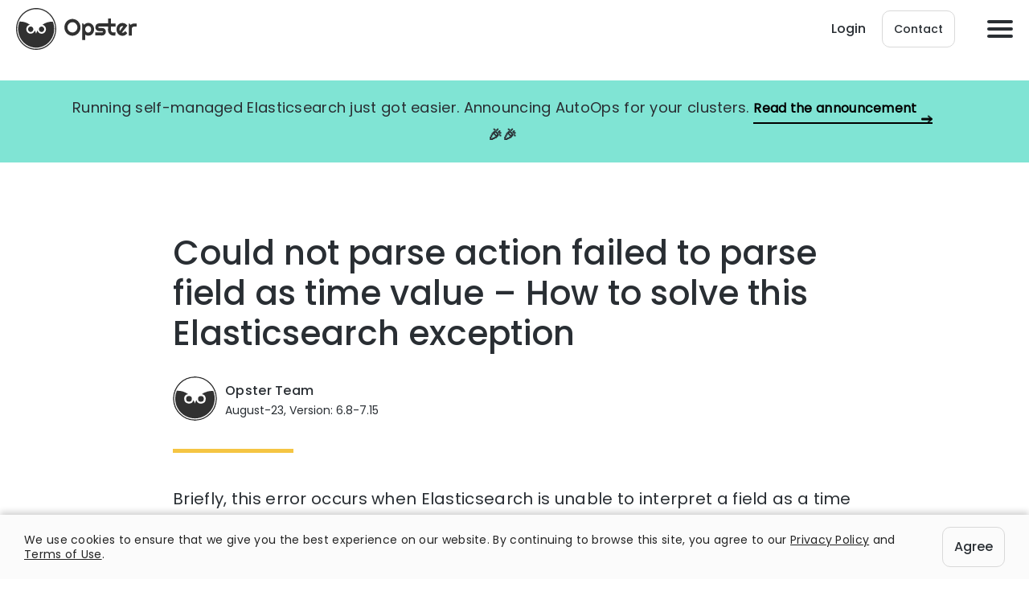

--- FILE ---
content_type: image/svg+xml
request_url: https://mlbtihvv1ztx.i.optimole.com/cb:MU-o.1a801/w:96/h:96/q:90/f:best/ig:avif/https://opster.com/wp-content/uploads/2020/03/Opster.svg
body_size: 517
content:
<svg xmlns="http://www.w3.org/2000/svg" width="371.899" height="373.901" viewBox="0 0 371.899 373.901"><g id="Page-1" transform="translate(-444.57 122.896)"><g id="Check-Ups_Results-Copy" transform="translate(444.57 -122.896)"><g id="futer" transform="translate(0 0)"><g id="logo" transform="translate(0 0)"><path id="Fill-15" d="M199.34 9.944A174.408 174.408.0 0075.286 61.366a177.681 177.681.0 00-.838 250.327 174.439 174.439.0 00124.316 52.264h.612A174.418 174.418.0 00323.43 312.535a177.683 177.683.0 00.838-250.325A174.441 174.441.0 00199.951 9.944h-.612m.038 363.957h-.646a184.239 184.239.0 01-131.3-55.2 187.662 187.662.0 01.886-264.389A184.217 184.217.0 01199.338.0h.644a184.238 184.238.0 01131.3 55.2A187.662 187.662.0 01330.4 319.59 184.209 184.209.0 01199.378 373.9" transform="translate(-13.408 0)" fill="#313131" fill-rule="evenodd"/><path id="Fill-17" d="M344.763 40.142a167.158 167.158.0 00-6.918-20.075c-2.382-.008-4.8-.2-7.226-.207a153 153 0 00-88.828 27.828A40.339 40.339.0 11195.8 98.431 152.949 152.949.0 00183.312 126.8a154.5 154.5.0 00-12.279-28.455 40.147 40.147.0 11-45.67-51.052 152.846 152.846.0 00-88.42-28.426c-2.42-.008-4.824-.018-7.226.158A169.246 169.246.0 0016.336 84.45c-.107 92.837 74.662 168.183 167 168.293s167.283-75.065 167.39-167.9a168.928 168.928.0 00-5.965-44.7" transform="translate(2.418 101.936)" fill="#313131" fill-rule="evenodd"/><path id="Fill-19" d="M30.8 50.059a24.223 24.223.0 1024.3-24.27 24.293 24.293.0 00-24.3 24.27" transform="translate(80.593 139.359)" fill="#313131" fill-rule="evenodd"/><path id="Fill-21" d="M70.667 74.542A24.354 24.354.0 1046.525 50.105 24.287 24.287.0 0070.667 74.542" transform="translate(165.555 139.611)" fill="#313131" fill-rule="evenodd"/></g></g></g></g></svg>

--- FILE ---
content_type: image/svg+xml
request_url: https://mlbtihvv1ztx.i.optimole.com/mlbtihvv1ztx-opster-ozaaa20/w:auto/h:auto/q:auto/https://opster.com/wp-content/themes/opster/images/webflow/icon_twitter.svg
body_size: 591
content:
<svg width="26" height="25" viewBox="0 0 26 25" fill="none" xmlns="http://www.w3.org/2000/svg"><g opacity=".7"><mask id="mask0" mask-type="alpha" maskUnits="userSpaceOnUse" x="0" y="0" width="26" height="25"><path fill-rule="evenodd" clip-rule="evenodd" d="M.75 12.5C.75 19.4037 6.34625 25 13.25 25c6.9037.0 12.5-5.5963 12.5-12.5C25.75 5.59688 20.1537.0 13.25.0 6.34625.0.75 5.59688.75 12.5z" fill="#fff"/></mask><g mask="url(#mask0)"><path fill-rule="evenodd" clip-rule="evenodd" d="M-2.375 28.125h31.25V-3.125H-2.375v31.25z" fill="#fec400"/></g></g><mask id="mask1" mask-type="alpha" maskUnits="userSpaceOnUse" x="5" y="6" width="17" height="13"><path fill-rule="evenodd" clip-rule="evenodd" d="M13.3619 9.40563C13.3619 9.65313 13.39 9.89375 13.445 10.125c-2.6638-.1325-5.02625-1.3875-6.6075-3.29688-.27625.46563-.43438 1.00813-.43438 1.58563C6.40312 9.50875 6.96937 10.4756 7.83 11.0406 7.30437 11.025 6.81 10.8825 6.37813 10.6456 6.3775 10.6594 6.3775 10.6719 6.3775 10.6863c0 1.5281 1.10437 2.8043 2.57187 3.0937C8.67937 13.8519 8.3975 13.8906 8.10375 13.8906 7.8975 13.8906 7.69687 13.8712 7.50063 13.8337 7.90937 15.0875 9.0925 16 10.4956 16.0256 9.39875 16.8719 8.01688 17.3763 6.515 17.3763 6.25625 17.3763 6.00125 17.3619 5.75 17.3325c1.41813.895 3.1025 1.4175 4.9138 1.4175 5.8962.0 9.1212-4.8081 9.1212-8.97875C19.785 9.635 19.7819 9.49875 19.7756 9.36375 20.4019 8.91875 20.9456 8.3625 21.375 7.73 20.8006 7.98063 20.1819 8.15062 19.5337 8.22625 20.1956 7.83625 20.7037 7.21812 20.9444 6.48188 20.3244 6.8425 19.6381 7.10563 18.9081 7.2475 18.3237 6.63375 17.49 6.25 16.5675 6.25c-1.7706.0-3.2056 1.41375-3.2056 3.15563z" fill="#fff"/></mask><g mask="url(#mask1)"><path fill-rule="evenodd" clip-rule="evenodd" d="M2.625 21.875H24.5V3.125H2.625v18.75z" fill="#1a1a1a"/></g></svg>

--- FILE ---
content_type: image/svg+xml
request_url: https://mlbtihvv1ztx.i.optimole.com/cb:MU-o.1a801/w:180/h:62/q:90/f:best/ig:avif/https://opster.com/wp-content/themes/opster/images/opster_logo_text_up.svg
body_size: 4624
content:
<svg width="128" height="44" viewBox="0 0 128 44" fill="none" xmlns="http://www.w3.org/2000/svg"><path d="M21.3209 43.6096H21.2446C15.5889 43.5871 10.1735 41.2696 6.18954 37.1667 2.20553 33.0638-.0208261 27.5116 146845e-9 21.7312.0170287 15.9635 2.26997 10.4377 6.26542 6.3645 10.2609 2.29126 15.6731.00264246 21.3163.0H21.39c5.6557.0224218 11.0711 2.33994 15.0551 6.44282C40.4291 10.5457 42.6555 16.098 42.6345 21.8784 42.6176 27.6456 40.365 33.171 36.3701 37.2441c-3.9948 4.0732-9.4064 6.3621-15.0492 6.3655v0zM21.317 1.1596C17.3294 1.16366 13.4322 2.3737 10.1163 4.63729 6.80037 6.90087 4.21399 10.1168 2.68297 13.8799 1.15194 17.643.744746 21.785 1.51267 25.7842c.76792 3.9992 2.67662 7.6767 5.48566 10.5693C8.86132 38.2826 11.0803 39.8147 13.5268 40.8611c2.4464 1.0464 5.0717 1.5862 7.7238 1.5882H21.3209C25.3083 42.445 29.2052 41.2348 32.5209 38.9712 35.8366 36.7076 38.4228 33.4918 39.9537 29.7288 41.4846 25.9659 41.8918 21.824 41.124 17.825 40.3562 13.826 38.4477 10.1486 35.6389 7.25605c-1.8628-1.92932-4.0818-3.46162-6.5283-4.50811-2.4464-1.04649-5.0718-1.58637-7.7239-1.58834H21.317z" fill="#313131"/><path d="M39.7815 16.5712C39.5661 15.7743 39.3011 14.9923 38.9883 14.2299 38.7153 14.2299 38.4378 14.2063 38.1595 14.2057 34.5185 14.1845 30.9608 15.3182 27.9767 17.4505 28.7829 17.6044 29.5342 17.9756 30.153 18.5257c.6188.5502 1.0826 1.2592 1.3434 2.0539C31.7572 21.3744 31.8056 22.2259 31.6366 23.0461 31.4675 23.8663 31.0872 24.6255 30.5348 25.2451 29.9825 25.8648 29.2782 26.3224 28.4949 26.5706 27.7115 26.8189 26.8775 26.8488 26.0791 26.6572s-1.5323-.5977-2.1257-1.1763C23.3599 24.9023 22.9285 24.1722 22.7037 23.3661 22.1177 24.4165 21.6379 25.5251 21.2718 26.6748 20.913 25.523 20.4414 24.4111 19.8643 23.356 19.6342 24.1604 19.1982 24.8873 18.6013 25.4618 18.0043 26.0362 17.2681 26.4373 16.4687 26.6236 15.6693 26.8099 14.8357 26.7747 14.0541 26.5215s-1.4828-.7151-2.0313-1.338C11.4744 24.5606 11.0986 23.7993 10.9344 22.9783 10.7701 22.1573 10.8234 21.3063 11.0887 20.5134 11.3539 19.7205 11.8216 19.0143 12.4432 18.4679 13.0649 17.9216 13.8181 17.5548 14.6249 17.4055c-2.9618-2.1489-6.50212-3.3074-10.13426-3.3161-.27756.0-.55315.0-.82874.0181000000000005-1.19368 2.8763-1.69674 6.0028-1.46716 9.1184.22959 3.1155 1.18514 6.1297 2.78688 8.7908 1.60174 2.6612 3.80317 4.8921 6.42048 6.5064 2.6173 1.6142 5.5745 2.5651 8.6247 2.7732C23.0769 41.5043 26.1315 40.9635 28.9355 39.719c2.804-1.2445 5.2759-3.1566 7.2095-5.5766C38.0785 31.7224 39.4175 28.8647 40.0501 25.808 40.6827 22.7512 40.5906 19.5842 39.7815 16.5712" fill="#313131"/><path d="M12.75 22.0927C12.7486 22.654 12.91 23.2031 13.2139 23.6706 13.5177 24.1381 13.9504 24.503 14.4571 24.7192 14.9639 24.9354 15.522 24.9932 16.0608 24.8853 16.5997 24.7774 17.0952 24.5086 17.4847 24.1129 17.8741 23.7172 18.14 23.2124 18.2488 22.6623 18.3576 22.1122 18.3043 21.5414 18.0958 21.0222 17.8872 20.503 17.5327 20.0587 17.0771 19.7454 16.6215 19.4321 16.0853 19.2638 15.5361 19.262 14.7994 19.2598 14.092 19.5568 13.5695 20.0877 13.0471 20.6186 12.7523 21.3398 12.75 22.0927" fill="#313131"/><path d="M27.0607 24.9782C27.6104 24.9804 28.1483 24.816 28.6066 24.5058 29.0648 24.1955 29.4227 23.7533 29.635 23.2351 29.8474 22.717 29.9046 22.1461 29.7994 21.5946 29.6943 21.0432 29.4315 20.5361 29.0443 20.1373 28.6571 19.7386 28.1629 19.4662 27.6242 19.3545 27.0855 19.2429 26.5265 19.297 26.0179 19.5101 25.5093 19.7232 25.0739 20.0856 24.7669 20.5516S24.2949 21.5661 24.293 22.1279C24.2916 22.5008 24.3621 22.8703 24.5004 23.2154 24.6388 23.5604 24.8423 23.8742 25.0993 24.1389 25.3563 24.4036 25.6618 24.6139 25.9983 24.7579 26.3349 24.9019 26.6959 24.9768 27.0607 24.9782" fill="#313131"/><path d="M59.85 28.9002H59.7974C59.0289 28.9003 58.2641 28.7929 57.5243 28.5809 56.098 28.1664 54.8017 27.3799 53.7627 26.2987 53.2444 25.7658 52.7942 25.1679 52.4229 24.5193 51.8545 23.5068 51.4882 22.3892 51.3452 21.231 51.2023 20.0728 51.2856 18.8972 51.5903 17.7721 51.7873 17.0423 52.0765 16.3418 52.4506 15.6882 52.827 15.045 53.2806 14.4524 53.8009 13.9243 54.3202 13.3957 54.9043 12.9382 55.5386 12.563 56.1814 12.1869 56.8686 11.8962 57.5835 11.6979 58.6682 11.3952 59.8007 11.3142 60.9161 11.4595 62.0315 11.6048 63.1079 11.9735 64.0837 12.5445 65.0595 13.1156 65.9155 13.8777 66.6027 14.7873s1.1922 1.9488 1.4859 3.0581C68.282 18.6046 68.3743 19.3869 68.3629 20.1713 68.3632 20.9578 68.2581 21.7406 68.0505 22.4979 67.8514 23.2271 67.5623 23.9273 67.1902 24.5818 66.8186 25.2281 66.3675 25.8229 65.8478 26.3518 65.3273 26.8791 64.7447 27.3382 64.1133 27.7184 62.8201 28.4922 61.3485 28.9001 59.85 28.9002v0zM59.8184 14.7626C59.1208 14.7624 58.4303 14.9048 57.7873 15.1814 57.1615 15.4554 56.5922 15.8482 56.1095 16.3389 55.6264 16.8255 55.24 17.403 54.9716 18.0397 54.6916 18.6997 54.5476 19.4116 54.5487 20.131 54.5431 20.8427 54.6824 21.5478 54.9578 22.2015 55.4905 23.491 56.4912 24.5195 57.7499 25.0712 58.713 25.4956 59.779 25.6135 60.8087 25.4097 61.8384 25.2058 62.7842 24.6897 63.5227 23.9284 64.0047 23.4396 64.3927 22.8627 64.6665 22.2277 64.9436 21.5745 65.0834 20.8691 65.0769 20.1572 65.0849 19.4371 64.9458 18.7232 64.6685 18.0612 64.2684 17.084 63.5946 16.2495 62.7317 15.6625c-.8628-.5869-1.8762-.9-2.9126-.899899999999999H59.8184z" fill="#313131"/><path d="M73.3232 33.3805 70.1543 33.3697 70.2115 15.9301H70.9712l1.2497 1.5266C72.5148 17.1757 72.8282 16.9169 73.1588 16.6823 73.4944 16.4488 73.8481 16.2437 74.2164 16.0692 74.5828 15.8953 74.9641 15.7565 75.3556 15.6544 75.7431 15.551 76.1417 15.4975 76.5421 15.4951H76.5605C77.3936 15.4945 78.2188 15.6595 78.9902 15.9811 79.7348 16.2921 80.4104 16.7535 80.9765 17.3377 81.5597 17.9404 82.0175 18.6575 82.3222 19.4458 82.6584 20.3154 82.8236 21.2442 82.8083 22.1791 82.8203 23.1362 82.6489 24.0864 82.3038 24.9762 81.9964 25.7669 81.5332 26.4845 80.943 27.0844 80.3729 27.6577 79.6943 28.106 78.9487 28.4019 78.1862 28.7016 77.3762 28.855 76.5592 28.8543H76.498C76.2203 28.8531 75.9436 28.8197 75.6733 28.7548 75.3979 28.6919 75.128 28.6063 74.8662 28.4987 74.5997 28.3916 74.3389 28.2702 74.0849 28.1351 73.8389 28.0073 73.5883 27.8662 73.341 27.7223L73.3232 33.3764V33.3805zM76.504 25.5826H76.5342C76.9429 25.5829 77.3476 25.5001 77.7247 25.3393 78.1021 25.1799 78.4443 24.9447 78.731 24.6475 79.028 24.3368 79.2612 23.9686 79.417 23.5646 79.5864 23.118 79.671 22.6426 79.6663 22.1636 79.676 21.6718 79.5937 21.1826 79.4236 20.7224 79.2741 20.319 79.0458 19.951 78.7527 19.6408 78.4688 19.3449 78.1276 19.1127 77.751 18.9591 77.364 18.8011 76.951 18.7205 76.5342 18.7218H76.4994C76.0939 18.7218 75.6922 18.8005 75.3155 18.9537 74.9407 19.1043 74.6008 19.3333 74.3177 19.626 74.0227 19.9342 73.7914 20.3 73.6376 20.7015 73.4647 21.1605 73.3792 21.649 73.3857 22.1408 73.3788 22.6199 73.4611 23.0961 73.6284 23.5437 73.7765 23.9499 74.0026 24.3218 74.2934 24.6374 74.5749 24.9365 74.9127 25.1743 75.2865 25.3366 75.6671 25.5029 76.0769 25.5884 76.4908 25.588L76.504 25.5826z" fill="#313131"/><path d="M91.3211 28.6386 84.127 28.6144 84.1375 25.4139 91.3317 25.4388C91.54 25.4388 91.7398 25.3546 91.8877 25.2047 92.0355 25.0547 92.1194 24.8511 92.1209 24.6382 92.1321 24.5485 92.1162 24.4575 92.0752 24.3773 92.0343 24.2972 91.9704 24.2317 91.892 24.1898 91.7122 24.1127 91.5181 24.0762 91.3231 24.0829L88.0634 24.0722C87.5346 24.0688 87.0121 23.9543 86.5283 23.736 86.0645 23.5278 85.6437 23.2312 85.2885 22.8621 84.8328 22.3956 84.4965 21.8216 84.309 21.1909 84.1215 20.5601 84.0887 19.8919 84.2135 19.2452 84.3383 18.5984 84.6168 17.993 85.0244 17.4821 85.4321 16.9713 85.9565 16.5708 86.5513 16.316 87.0371 16.109 87.5589 16.0047 88.0851 16.0094L100.362 16.0518 100.352 19.2516 88.0779 19.2099C87.9221 19.212 87.7702 19.2608 87.6413 19.3503S87.412 19.5661 87.3528 19.7134C87.2935 19.8608 87.2779 20.0227 87.3079 20.179 87.3378 20.3353 87.4121 20.4792 87.5215 20.5927 87.5919 20.6701 87.6774 20.7317 87.7724 20.7736 87.8674 20.8155 87.9698 20.8368 88.0733 20.836L91.3474 20.8475C91.867 20.8447 92.3825 20.9402 92.8681 21.1291 93.3273 21.3037 93.7493 21.5668 94.1112 21.9042 94.4707 22.2398 94.7596 22.6467 94.9603 23.1001 95.169 23.578 95.2731 24.0967 95.2655 24.62 95.2684 25.1571 95.1611 25.6889 94.9505 26.1809 94.7448 26.655 94.4548 27.086 94.0954 27.4521 93.7389 27.823 93.3142 28.1181 92.8457 28.3206 92.3648 28.5327 91.8462 28.641 91.3225 28.6386" fill="#313131"/><path d="M103.103 28.6796C102.366 28.6824 101.637 28.529 100.96 28.2292 99.638 27.6459 98.587 26.5635 98.0263 25.2076 97.7388 24.5133 97.5939 23.766 97.6007 23.0121L97.6132 19.253 96.0801 19.2489 96.0906 16.0484 97.6238 16.0532 97.6402 11 100.77 11.0108 100.75 16.0585 105.523 16.0753 105.513 19.2751 100.75 19.259 100.737 23.0094C100.735 23.3289 100.794 23.6458 100.912 23.9417 101.03 24.2376 101.204 24.5068 101.424 24.7337 101.641 24.9572 101.898 25.1359 102.182 25.26 102.476 25.3918 102.793 25.4593 103.114 25.4583L105.501 25.4664 105.49 28.6669 103.103 28.6796z" fill="#313131"/><path d="M112.923 28.9398H112.867C112.035 28.9406 111.211 28.7696 110.445 28.4369 109.7 28.1141 109.025 27.6429 108.46 27.0508 107.878 26.4461 107.42 25.7296 107.112 24.9427 106.774 24.0906 106.608 23.1777 106.622 22.2585 106.613 21.3212 106.785 20.3913 107.13 19.5225 107.435 18.7439 107.891 18.0365 108.47 17.443 109.05 16.8495 109.741 16.3822 110.503 16.0693 111.259 15.7553 112.068 15.5939 112.884 15.594H112.95C113.46 15.5938 113.968 15.6591 114.463 15.7883 115.94 16.1715 117.234 17.0833 118.109 18.3582L112.176 25.6149C112.295 25.6533 112.417 25.6789 112.541 25.6916 112.607 25.6916 112.667 25.6963 112.728 25.701 112.789 25.7057 112.85 25.7097 112.91 25.7104H112.936C113.229 25.7101 113.52 25.6671 113.801 25.5827 114.084 25.4991 114.354 25.3758 114.604 25.2163 115.107 24.8881 115.504 24.4158 115.747 23.8584l2.298 2.3756c-.878 1.2643-2.172 2.1629-3.646 2.531C113.915 28.8809 113.42 28.9395 112.923 28.9398v0zM112.908 18.8469C112.5 18.8465 112.097 18.9271 111.719 19.0842 111.345 19.2411 111.007 19.4747 110.724 19.7706 110.435 20.0809 110.209 20.4464 110.059 20.8461 109.889 21.2999 109.806 21.7823 109.812 22.2679V22.2793C109.81 22.4086 109.815 22.5379 109.828 22.6665L109.838 22.7579C109.85 22.8729 109.863 22.9912 109.882 23.1203 109.906 23.2619 109.937 23.4022 109.975 23.5404L109.981 23.5633C110.015 23.695 110.064 23.8221 110.128 23.9417L113.811 18.9787C113.672 18.925 113.527 18.8884 113.379 18.8698 113.313 18.8698 113.242 18.8637 113.17 18.8577 113.099 18.8516 113.017 18.8476 112.936 18.8469H112.908z" fill="#313131"/><path d="M122.793 28.7475 119.646 28.7368 119.689 16.1096H120.451L121.482 17.6141C122.507 16.6695 123.84 16.1484 125.221 16.152L128 16.1614 127.989 19.3619 125.21 19.3525C124.89 19.3498 124.573 19.4129 124.277 19.538 123.991 19.657 123.732 19.8325 123.513 20.0545 123.294 20.2764 123.12 20.5405 123.001 20.8314 122.877 21.1331 122.813 21.4572 122.813 21.7846L122.793 28.7475z" fill="#313131"/></svg>

--- FILE ---
content_type: image/svg+xml
request_url: https://mlbtihvv1ztx.i.optimole.com/mlbtihvv1ztx-opster-ozaaa20/w:auto/h:auto/q:auto/https://opster.com/wp-content/themes/opster/images/webflow/icon_fcb.svg
body_size: 609
content:
<svg width="26" height="25" viewBox="0 0 26 25" fill="none" xmlns="http://www.w3.org/2000/svg"><mask id="mask0" mask-type="alpha" maskUnits="userSpaceOnUse" x="0" y="0" width="26" height="25"><path fill-rule="evenodd" clip-rule="evenodd" d="M.375 12.5737c0 6.2763 4.57125 11.4776 10.5469 12.4207V16.2081H7.74813V12.5737H10.9219V9.80375c0-3.15125 1.8662-4.8925 4.7212-4.8925 1.3681.0 2.7988.24687 2.7988.24687V8.25125H16.8644c-1.5513.0-2.0363.96937-2.0363 1.96375v2.3587H18.295L17.7406 16.2081H14.8281v8.7863C20.8037 24.0513 25.375 18.85 25.375 12.5737 25.375 5.62937 19.7787.0 12.875.0 5.97125.0.375 5.62937.375 12.5737z" fill="#fff"/></mask><g mask="url(#mask0)"><path opacity=".7" fill-rule="evenodd" clip-rule="evenodd" d="M-2.75 28.1194H28.5V-3.125H-2.75V28.1194z" fill="#fec400"/></g></svg>